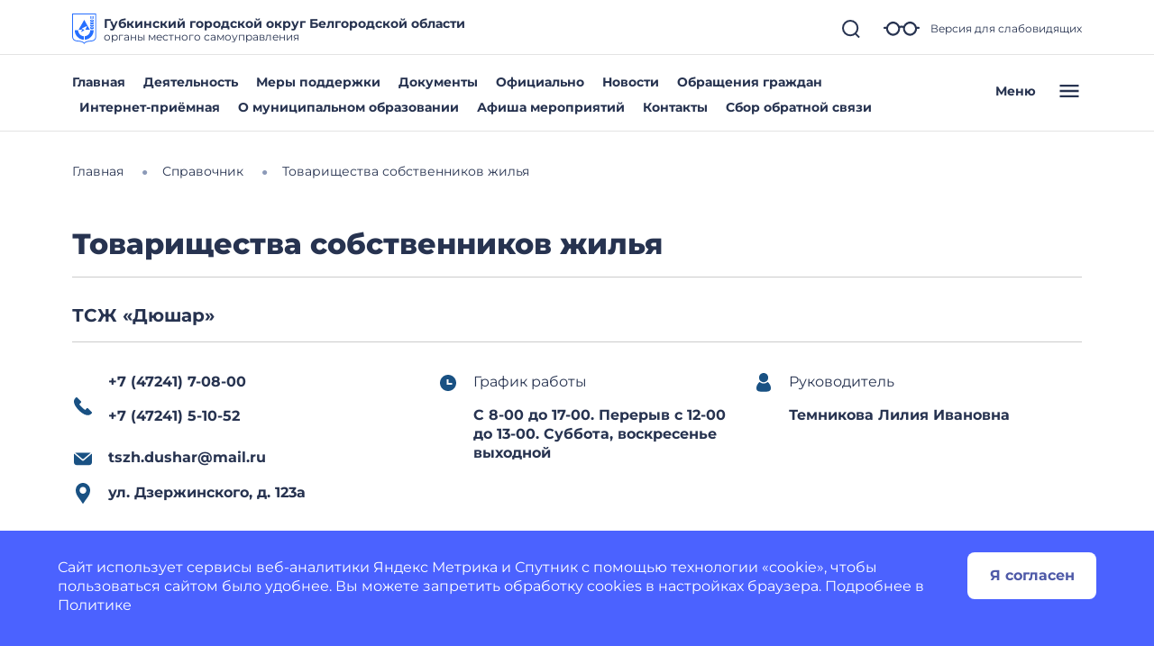

--- FILE ---
content_type: image/svg+xml
request_url: https://gubkinadm.gosuslugi.ru/netcat_files/c/Gerb_GGO.svg
body_size: 967
content:
<?xml version="1.0" encoding="UTF-8"?>
<!-- Generator: Adobe Illustrator 26.0.2, SVG Export Plug-In . SVG Version: 6.00 Build 0)  -->
<svg xmlns="http://www.w3.org/2000/svg" xmlns:xlink="http://www.w3.org/1999/xlink" id="Layer_1" x="0px" y="0px" width="112px" height="140px" viewBox="0 0 112 140" style="enable-background:new 0 0 112 140;" xml:space="preserve">
<style type="text/css">
	.st0{fill:#266FFF;}
	.st1{fill-rule:evenodd;clip-rule:evenodd;fill:#266FFF;}
</style>
<path class="st0" d="M0,0v102.54C0,121,10.56,127.27,28,128c24,1,28,12,28,12s4-11,28-12c17.44-0.73,28-7,28-25.46V0H0z M108,102.54  c0,7.64-1.96,12.97-6,16.29c-3.8,3.13-9.74,4.82-18.17,5.17c-15.7,0.65-23.79,5.37-27.83,9.3c-4.05-3.93-12.13-8.65-27.83-9.3  c-8.42-0.35-14.36-2.04-18.17-5.17c-4.04-3.32-6-8.65-6-16.29V4h104V102.54z"></path>
<path class="st0" d="M54,103.92C39.56,102.88,28,90.69,28,76H12c0,23.47,18.78,42.89,42,43.95V103.92z"></path>
<path class="st0" d="M84,76c0,14.69-11.56,26.88-26,27.92v16.03c23.22-1.06,42-20.48,42-43.95H84z"></path>
<path class="st1" d="M94.94,63.27c-1.44,0.36-2.52,1.5-2.84,2.9c-0.02,0.11-0.17,0.11-0.2,0c-0.32-1.4-1.4-2.54-2.84-2.9L84,62v4.97  c0,1.78,1.21,3.33,2.94,3.76L92,72l5.06-1.27c1.73-0.43,2.94-1.98,2.94-3.76V62L94.94,63.27z"></path>
<path class="st1" d="M94.94,30.27c-1.44,0.36-2.52,1.5-2.84,2.9c-0.02,0.11-0.17,0.11-0.2,0c-0.32-1.4-1.4-2.54-2.84-2.9L84,29v4.97  c0,1.78,1.21,3.33,2.94,3.76L92,39l5.06-1.27c1.73-0.43,2.94-1.98,2.94-3.76V29L94.94,30.27z"></path>
<path class="st1" d="M94.94,41.27c-1.44,0.36-2.52,1.5-2.84,2.9c-0.02,0.11-0.17,0.11-0.2,0c-0.32-1.4-1.4-2.54-2.84-2.9L84,40v4.97  c0,1.78,1.21,3.33,2.94,3.76L92,50l5.06-1.27c1.73-0.43,2.94-1.98,2.94-3.76V40L94.94,41.27z"></path>
<path class="st1" d="M94.94,52.27c-1.44,0.36-2.52,1.5-2.84,2.9c-0.02,0.11-0.17,0.11-0.2,0c-0.32-1.4-1.4-2.54-2.84-2.9L84,51v4.97  c0,1.78,1.21,3.33,2.94,3.76L92,61l5.06-1.27c1.73-0.43,2.94-1.98,2.94-3.76V51L94.94,52.27z"></path>
<rect x="84" y="12" class="st0" width="3" height="12"></rect>
<rect x="90.5" y="12" class="st0" width="3" height="16"></rect>
<rect x="97" y="12" class="st0" width="3" height="12"></rect>
<path class="st1" d="M47.33,67.33l19.98-9.99c0.86-0.43,1.77,0.48,1.34,1.34L61,74h21L56,28.97L30,74h14L47.33,67.33z"></path>
<path class="st1" d="M57,77l-16,8l8-16l4,4L57,77z"></path>
<g>
</g>
<g>
</g>
<g>
</g>
<g>
</g>
<g>
</g>
<g>
</g>
<g>
</g>
<g>
</g>
<g>
</g>
<g>
</g>
<g>
</g>
<g>
</g>
<g>
</g>
<g>
</g>
<g>
</g>
</svg>
